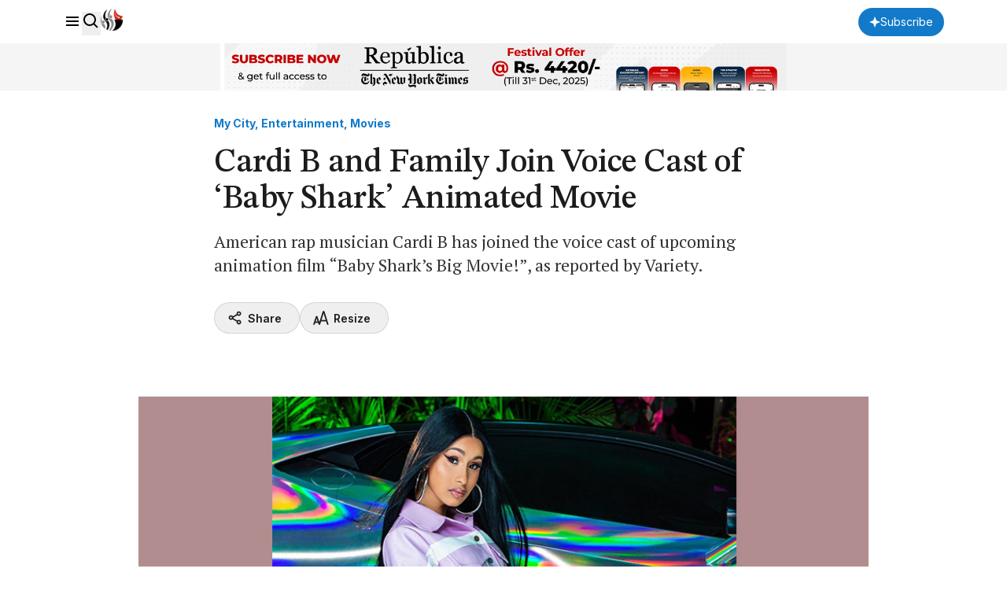

--- FILE ---
content_type: text/html; charset=utf-8
request_url: https://www.google.com/recaptcha/api2/aframe
body_size: 182
content:
<!DOCTYPE HTML><html><head><meta http-equiv="content-type" content="text/html; charset=UTF-8"></head><body><script nonce="rNy9OSj3LsNhd7PzwxGlMQ">/** Anti-fraud and anti-abuse applications only. See google.com/recaptcha */ try{var clients={'sodar':'https://pagead2.googlesyndication.com/pagead/sodar?'};window.addEventListener("message",function(a){try{if(a.source===window.parent){var b=JSON.parse(a.data);var c=clients[b['id']];if(c){var d=document.createElement('img');d.src=c+b['params']+'&rc='+(localStorage.getItem("rc::a")?sessionStorage.getItem("rc::b"):"");window.document.body.appendChild(d);sessionStorage.setItem("rc::e",parseInt(sessionStorage.getItem("rc::e")||0)+1);localStorage.setItem("rc::h",'1769113732171');}}}catch(b){}});window.parent.postMessage("_grecaptcha_ready", "*");}catch(b){}</script></body></html>